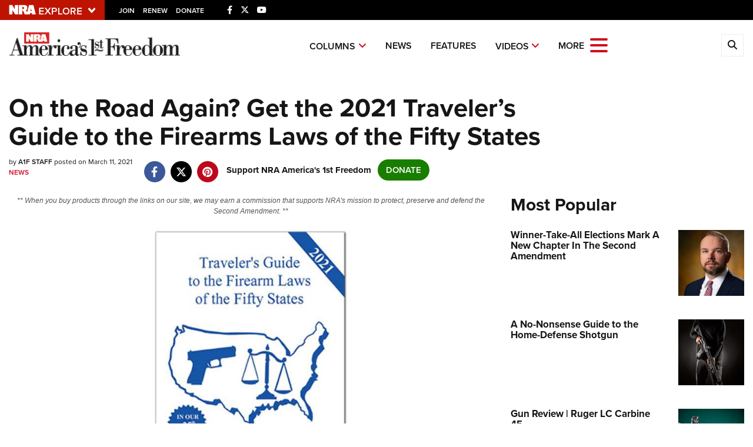

--- FILE ---
content_type: text/html; charset=utf-8
request_url: https://www.google.com/recaptcha/api2/aframe
body_size: 166
content:
<!DOCTYPE HTML><html><head><meta http-equiv="content-type" content="text/html; charset=UTF-8"></head><body><script nonce="InNJe_37OAIEi8kxfETJHA">/** Anti-fraud and anti-abuse applications only. See google.com/recaptcha */ try{var clients={'sodar':'https://pagead2.googlesyndication.com/pagead/sodar?'};window.addEventListener("message",function(a){try{if(a.source===window.parent){var b=JSON.parse(a.data);var c=clients[b['id']];if(c){var d=document.createElement('img');d.src=c+b['params']+'&rc='+(localStorage.getItem("rc::a")?sessionStorage.getItem("rc::b"):"");window.document.body.appendChild(d);sessionStorage.setItem("rc::e",parseInt(sessionStorage.getItem("rc::e")||0)+1);localStorage.setItem("rc::h",'1769412160351');}}}catch(b){}});window.parent.postMessage("_grecaptcha_ready", "*");}catch(b){}</script></body></html>